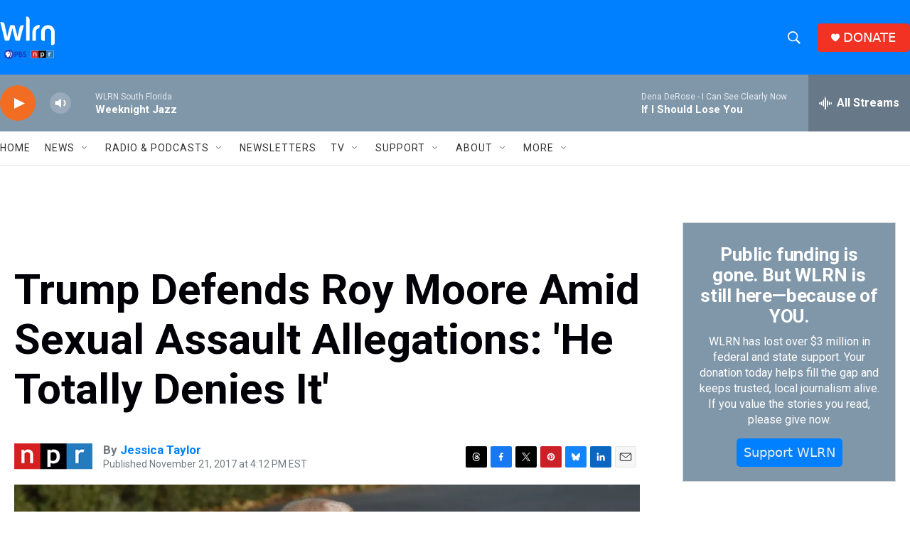

--- FILE ---
content_type: text/html; charset=utf-8
request_url: https://www.google.com/recaptcha/api2/aframe
body_size: 266
content:
<!DOCTYPE HTML><html><head><meta http-equiv="content-type" content="text/html; charset=UTF-8"></head><body><script nonce="1SuBDe9D2iV0PE3bppcAWg">/** Anti-fraud and anti-abuse applications only. See google.com/recaptcha */ try{var clients={'sodar':'https://pagead2.googlesyndication.com/pagead/sodar?'};window.addEventListener("message",function(a){try{if(a.source===window.parent){var b=JSON.parse(a.data);var c=clients[b['id']];if(c){var d=document.createElement('img');d.src=c+b['params']+'&rc='+(localStorage.getItem("rc::a")?sessionStorage.getItem("rc::b"):"");window.document.body.appendChild(d);sessionStorage.setItem("rc::e",parseInt(sessionStorage.getItem("rc::e")||0)+1);localStorage.setItem("rc::h",'1768538674092');}}}catch(b){}});window.parent.postMessage("_grecaptcha_ready", "*");}catch(b){}</script></body></html>